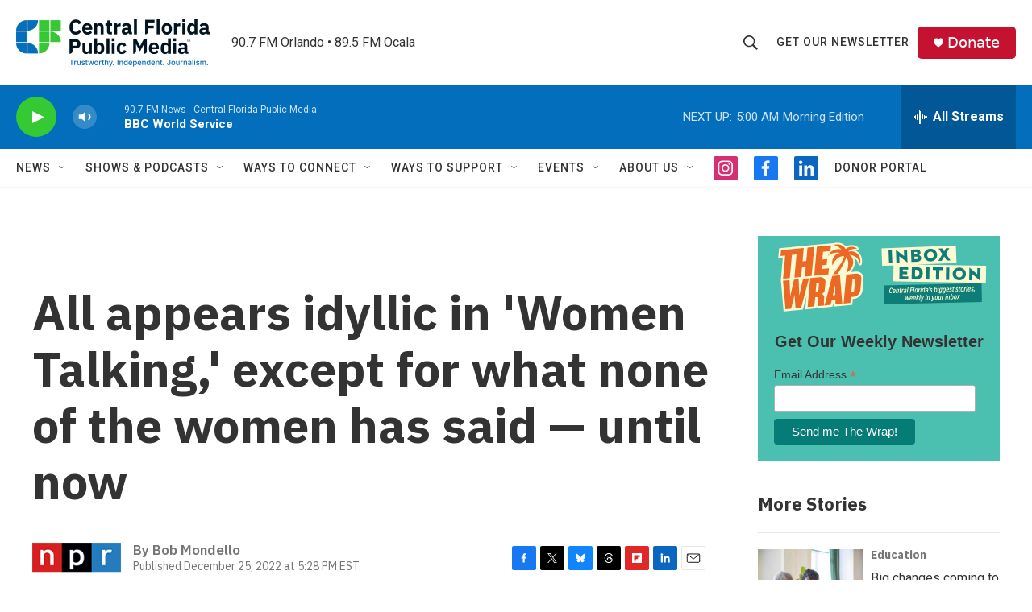

--- FILE ---
content_type: text/html; charset=utf-8
request_url: https://www.google.com/recaptcha/api2/aframe
body_size: 185
content:
<!DOCTYPE HTML><html><head><meta http-equiv="content-type" content="text/html; charset=UTF-8"></head><body><script nonce="4aAHFSjXkR7-ClCi_YW45w">/** Anti-fraud and anti-abuse applications only. See google.com/recaptcha */ try{var clients={'sodar':'https://pagead2.googlesyndication.com/pagead/sodar?'};window.addEventListener("message",function(a){try{if(a.source===window.parent){var b=JSON.parse(a.data);var c=clients[b['id']];if(c){var d=document.createElement('img');d.src=c+b['params']+'&rc='+(localStorage.getItem("rc::a")?sessionStorage.getItem("rc::b"):"");window.document.body.appendChild(d);sessionStorage.setItem("rc::e",parseInt(sessionStorage.getItem("rc::e")||0)+1);localStorage.setItem("rc::h",'1768980275792');}}}catch(b){}});window.parent.postMessage("_grecaptcha_ready", "*");}catch(b){}</script></body></html>